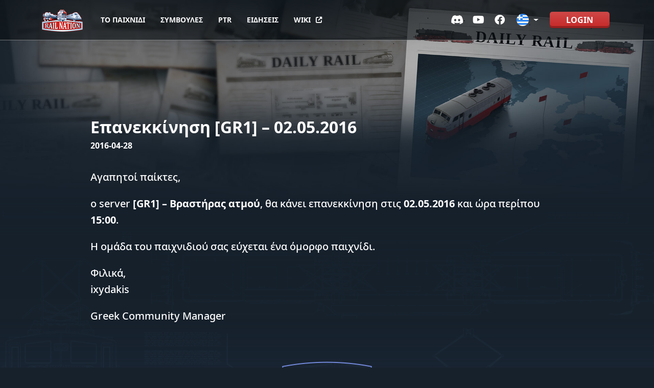

--- FILE ---
content_type: text/html; charset=UTF-8
request_url: https://www.railnation.gr/news/%CE%B5%CF%80%CE%B1%CE%BD%CE%B5%CE%BA%CE%BA%CE%AF%CE%BD%CE%B7%CF%83%CE%B7-gr1-02-05-2016/
body_size: 57409
content:

<!doctype html>
<html lang="el">
<head>
	        <script src="https://cdn.consentmanager.net/delivery/cookieblock.min.js" data-cmp-ab="1"></script>
        <script type="text/javascript" data-cmp-ab="1" src="https://cdn.consentmanager.net/delivery/autoblocking/40dcf06677fd.js" data-cmp-host="d.delivery.consentmanager.net" data-cmp-cdn="cdn.consentmanager.net" data-cmp-codesrc="1"></script>
			<title>Επανεκκίνηση [GR1] &#x2d; 02.05.2016 &#x2d; Free browser&#x2d;based online strategy game &#8211; Rail Nation</title>

	<link href="//www.google-analytics.com" rel="dns-prefetch">
	<link href="/wp-content/themes/railnation2021/img/icons/favicon.ico" rel="shortcut icon">
	<link href="/wp-content/themes/railnation2021/img/icons/touch.png" rel="apple-touch-icon-precomposed">
	<meta charset="UTF-8">
	<meta name="author" content="Travian Games GmbH">
    <meta http-equiv="X-UA-Compatible" content="IE=edge,chrome=1">
    <meta name="viewport" content="width=device-width, initial-scale=1.0">
    <meta name="apple-itunes-app" content="app-id=1155453617">
    <meta name="google-play-app" content="app-id=com.traviangames.railnationworld">
	<link rel="profile" href="https://gmpg.org/xfn/11">
	<link href="/wp-content/themes/railnation2021/css/bootstrap.min.css" rel="stylesheet">
	<script src="/wp-content/themes/railnation2021/js/lib/jquery-3.6.0.min.js"></script>
	<title>Επανεκκίνηση [GR1] &#x2d; 02.05.2016 &#x2d; Free browser&#x2d;based online strategy game &#8211; Rail Nation</title>

<!-- The SEO Framework by Sybre Waaijer -->
<meta name="robots" content="max-snippet:-1,max-image-preview:standard,max-video-preview:-1" />
<meta name="description" content="&Alpha;&gamma;&alpha;&pi;&eta;&tau;&omicron;ί &pi;&alpha;ί&kappa;&tau;&epsilon;&sigmaf;, &omicron; server [GR1] &ndash; &Beta;&rho;&alpha;&sigma;&tau;ή&rho;&alpha;&sigmaf; &alpha;&tau;&mu;&omicron;ύ, &theta;&alpha; &kappa;ά&nu;&epsilon;&iota; &epsilon;&pi;&alpha;&nu;&epsilon;&kappa;&kappa;ί&nu;&eta;&sigma;&eta; &sigma;&tau;&iota;&sigmaf; 02.05.2016 &kappa;&alpha;&iota; ώ&rho;&alpha; &pi;&epsilon;&rho;ί&pi;&omicron;&upsilon; 15:00. &Eta; &omicron;&mu;ά&delta;&alpha; &tau;&omicron;&upsilon; &pi;&alpha;&iota;&chi;&nu;&iota;&delta;&iota;&omicron;ύ &sigma;&alpha;&sigmaf; &epsilon;ύ&chi;&epsilon;&tau;&alpha;&iota; έ&nu;&alpha; ό&mu;&omicron;&rho;&phi;&omicron;&#8230;" />
<meta property="og:locale" content="el_GR" />
<meta property="og:type" content="website" />
<meta property="og:title" content="Επανεκκίνηση [GR1] &#x2d; 02.05.2016" />
<meta property="og:description" content="&Alpha;&gamma;&alpha;&pi;&eta;&tau;&omicron;ί &pi;&alpha;ί&kappa;&tau;&epsilon;&sigmaf;, &omicron; server [GR1] &ndash; &Beta;&rho;&alpha;&sigma;&tau;ή&rho;&alpha;&sigmaf; &alpha;&tau;&mu;&omicron;ύ, &theta;&alpha; &kappa;ά&nu;&epsilon;&iota; &epsilon;&pi;&alpha;&nu;&epsilon;&kappa;&kappa;ί&nu;&eta;&sigma;&eta; &sigma;&tau;&iota;&sigmaf; 02.05.2016 &kappa;&alpha;&iota; ώ&rho;&alpha; &pi;&epsilon;&rho;ί&pi;&omicron;&upsilon; 15:00. &Eta; &omicron;&mu;ά&delta;&alpha; &tau;&omicron;&upsilon; &pi;&alpha;&iota;&chi;&nu;&iota;&delta;&iota;&omicron;ύ &sigma;&alpha;&sigmaf; &epsilon;ύ&chi;&epsilon;&tau;&alpha;&iota; έ&nu;&alpha; ό&mu;&omicron;&rho;&phi;&omicron; &pi;&alpha;&iota;&chi;&nu;ί&delta;&iota;. &Phi;&iota;&lambda;&iota;&kappa;ά&#8230;" />
<meta property="og:url" content="https://www.railnation.gr/news/%ce%b5%cf%80%ce%b1%ce%bd%ce%b5%ce%ba%ce%ba%ce%af%ce%bd%ce%b7%cf%83%ce%b7-gr1-02-05-2016/" />
<meta property="og:site_name" content="Free browser-based online strategy game &#8211; Rail Nation" />
<meta name="twitter:card" content="summary_large_image" />
<meta name="twitter:title" content="Επανεκκίνηση [GR1] &#x2d; 02.05.2016" />
<meta name="twitter:description" content="&Alpha;&gamma;&alpha;&pi;&eta;&tau;&omicron;ί &pi;&alpha;ί&kappa;&tau;&epsilon;&sigmaf;, &omicron; server [GR1] &ndash; &Beta;&rho;&alpha;&sigma;&tau;ή&rho;&alpha;&sigmaf; &alpha;&tau;&mu;&omicron;ύ, &theta;&alpha; &kappa;ά&nu;&epsilon;&iota; &epsilon;&pi;&alpha;&nu;&epsilon;&kappa;&kappa;ί&nu;&eta;&sigma;&eta; &sigma;&tau;&iota;&sigmaf; 02.05.2016 &kappa;&alpha;&iota; ώ&rho;&alpha; &pi;&epsilon;&rho;ί&pi;&omicron;&upsilon; 15:00. &Eta; &omicron;&mu;ά&delta;&alpha; &tau;&omicron;&upsilon; &pi;&alpha;&iota;&chi;&nu;&iota;&delta;&iota;&omicron;ύ &sigma;&alpha;&sigmaf; &epsilon;ύ&chi;&epsilon;&tau;&alpha;&iota; έ&nu;&alpha; ό&mu;&omicron;&rho;&phi;&omicron; &pi;&alpha;&iota;&chi;&nu;ί&delta;&iota;. &Phi;&iota;&lambda;&iota;&kappa;ά&#8230;" />
<link rel="canonical" href="https://www.railnation.gr/news/%ce%b5%cf%80%ce%b1%ce%bd%ce%b5%ce%ba%ce%ba%ce%af%ce%bd%ce%b7%cf%83%ce%b7-gr1-02-05-2016/" />
<script type="application/ld+json">{"@context":"https://schema.org","@type":"BreadcrumbList","itemListElement":[{"@type":"ListItem","position":1,"item":{"@id":"https://www.railnation.gr/","name":"Free browser-based online strategy game &#8211; Rail Nation"}},{"@type":"ListItem","position":2,"item":{"@id":"https://www.railnation.gr/category/news/","name":"\u039d\u03ad\u03b1"}},{"@type":"ListItem","position":3,"item":{"@id":"https://www.railnation.gr/news/%ce%b5%cf%80%ce%b1%ce%bd%ce%b5%ce%ba%ce%ba%ce%af%ce%bd%ce%b7%cf%83%ce%b7-gr1-02-05-2016/","name":"\u0395\u03c0\u03b1\u03bd\u03b5\u03ba\u03ba\u03af\u03bd\u03b7\u03c3\u03b7 [GR1] &#8211; 02.05.2016"}}]}</script>
<!-- / The SEO Framework by Sybre Waaijer | 7.14ms meta | 7.39ms boot -->

<link rel='dns-prefetch' href='//www.rail-nation.com' />
<link rel="alternate" type="application/rss+xml" title="Ροή RSS &raquo; Free browser-based online strategy game - Rail Nation" href="https://www.railnation.gr/feed/" />
<link rel="alternate" type="application/rss+xml" title="Ροή Σχολίων &raquo; Free browser-based online strategy game - Rail Nation" href="https://www.railnation.gr/comments/feed/" />
<link rel="alternate" type="application/rss+xml" title="Ροή Σχολίων Free browser-based online strategy game - Rail Nation &raquo; Επανεκκίνηση [GR1] &#8211; 02.05.2016" href="https://www.railnation.gr/news/%ce%b5%cf%80%ce%b1%ce%bd%ce%b5%ce%ba%ce%ba%ce%af%ce%bd%ce%b7%cf%83%ce%b7-gr1-02-05-2016/feed/" />
		<!-- This site uses the Google Analytics by MonsterInsights plugin v8.20.1 - Using Analytics tracking - https://www.monsterinsights.com/ -->
							<script src="//www.googletagmanager.com/gtag/js?id=G-6WBY7G1WV8"  data-cfasync="false" data-wpfc-render="false" async></script>
			<script data-cfasync="false" data-wpfc-render="false">
				var mi_version = '8.20.1';
				var mi_track_user = true;
				var mi_no_track_reason = '';
				
								var disableStrs = [
										'ga-disable-G-6WBY7G1WV8',
									];

				/* Function to detect opted out users */
				function __gtagTrackerIsOptedOut() {
					for (var index = 0; index < disableStrs.length; index++) {
						if (document.cookie.indexOf(disableStrs[index] + '=true') > -1) {
							return true;
						}
					}

					return false;
				}

				/* Disable tracking if the opt-out cookie exists. */
				if (__gtagTrackerIsOptedOut()) {
					for (var index = 0; index < disableStrs.length; index++) {
						window[disableStrs[index]] = true;
					}
				}

				/* Opt-out function */
				function __gtagTrackerOptout() {
					for (var index = 0; index < disableStrs.length; index++) {
						document.cookie = disableStrs[index] + '=true; expires=Thu, 31 Dec 2099 23:59:59 UTC; path=/';
						window[disableStrs[index]] = true;
					}
				}

				if ('undefined' === typeof gaOptout) {
					function gaOptout() {
						__gtagTrackerOptout();
					}
				}
								window.dataLayer = window.dataLayer || [];

				window.MonsterInsightsDualTracker = {
					helpers: {},
					trackers: {},
				};
				if (mi_track_user) {
					function __gtagDataLayer() {
						dataLayer.push(arguments);
					}

					function __gtagTracker(type, name, parameters) {
						if (!parameters) {
							parameters = {};
						}

						if (parameters.send_to) {
							__gtagDataLayer.apply(null, arguments);
							return;
						}

						if (type === 'event') {
														parameters.send_to = monsterinsights_frontend.v4_id;
							var hookName = name;
							if (typeof parameters['event_category'] !== 'undefined') {
								hookName = parameters['event_category'] + ':' + name;
							}

							if (typeof MonsterInsightsDualTracker.trackers[hookName] !== 'undefined') {
								MonsterInsightsDualTracker.trackers[hookName](parameters);
							} else {
								__gtagDataLayer('event', name, parameters);
							}
							
						} else {
							__gtagDataLayer.apply(null, arguments);
						}
					}

					__gtagTracker('js', new Date());
					__gtagTracker('set', {
						'developer_id.dZGIzZG': true,
											});
										__gtagTracker('config', 'G-6WBY7G1WV8', {"forceSSL":"true","link_attribution":"true"} );
															window.gtag = __gtagTracker;										(function () {
						/* https://developers.google.com/analytics/devguides/collection/analyticsjs/ */
						/* ga and __gaTracker compatibility shim. */
						var noopfn = function () {
							return null;
						};
						var newtracker = function () {
							return new Tracker();
						};
						var Tracker = function () {
							return null;
						};
						var p = Tracker.prototype;
						p.get = noopfn;
						p.set = noopfn;
						p.send = function () {
							var args = Array.prototype.slice.call(arguments);
							args.unshift('send');
							__gaTracker.apply(null, args);
						};
						var __gaTracker = function () {
							var len = arguments.length;
							if (len === 0) {
								return;
							}
							var f = arguments[len - 1];
							if (typeof f !== 'object' || f === null || typeof f.hitCallback !== 'function') {
								if ('send' === arguments[0]) {
									var hitConverted, hitObject = false, action;
									if ('event' === arguments[1]) {
										if ('undefined' !== typeof arguments[3]) {
											hitObject = {
												'eventAction': arguments[3],
												'eventCategory': arguments[2],
												'eventLabel': arguments[4],
												'value': arguments[5] ? arguments[5] : 1,
											}
										}
									}
									if ('pageview' === arguments[1]) {
										if ('undefined' !== typeof arguments[2]) {
											hitObject = {
												'eventAction': 'page_view',
												'page_path': arguments[2],
											}
										}
									}
									if (typeof arguments[2] === 'object') {
										hitObject = arguments[2];
									}
									if (typeof arguments[5] === 'object') {
										Object.assign(hitObject, arguments[5]);
									}
									if ('undefined' !== typeof arguments[1].hitType) {
										hitObject = arguments[1];
										if ('pageview' === hitObject.hitType) {
											hitObject.eventAction = 'page_view';
										}
									}
									if (hitObject) {
										action = 'timing' === arguments[1].hitType ? 'timing_complete' : hitObject.eventAction;
										hitConverted = mapArgs(hitObject);
										__gtagTracker('event', action, hitConverted);
									}
								}
								return;
							}

							function mapArgs(args) {
								var arg, hit = {};
								var gaMap = {
									'eventCategory': 'event_category',
									'eventAction': 'event_action',
									'eventLabel': 'event_label',
									'eventValue': 'event_value',
									'nonInteraction': 'non_interaction',
									'timingCategory': 'event_category',
									'timingVar': 'name',
									'timingValue': 'value',
									'timingLabel': 'event_label',
									'page': 'page_path',
									'location': 'page_location',
									'title': 'page_title',
								};
								for (arg in args) {
																		if (!(!args.hasOwnProperty(arg) || !gaMap.hasOwnProperty(arg))) {
										hit[gaMap[arg]] = args[arg];
									} else {
										hit[arg] = args[arg];
									}
								}
								return hit;
							}

							try {
								f.hitCallback();
							} catch (ex) {
							}
						};
						__gaTracker.create = newtracker;
						__gaTracker.getByName = newtracker;
						__gaTracker.getAll = function () {
							return [];
						};
						__gaTracker.remove = noopfn;
						__gaTracker.loaded = true;
						window['__gaTracker'] = __gaTracker;
					})();
									} else {
										console.log("");
					(function () {
						function __gtagTracker() {
							return null;
						}

						window['__gtagTracker'] = __gtagTracker;
						window['gtag'] = __gtagTracker;
					})();
									}
			</script>
				<!-- / Google Analytics by MonsterInsights -->
		<script>
window._wpemojiSettings = {"baseUrl":"https:\/\/s.w.org\/images\/core\/emoji\/14.0.0\/72x72\/","ext":".png","svgUrl":"https:\/\/s.w.org\/images\/core\/emoji\/14.0.0\/svg\/","svgExt":".svg","source":{"concatemoji":"https:\/\/www.rail-nation.com\/wp-includes\/js\/wp-emoji-release.min.js?ver=6.3.1"}};
/*! This file is auto-generated */
!function(i,n){var o,s,e;function c(e){try{var t={supportTests:e,timestamp:(new Date).valueOf()};sessionStorage.setItem(o,JSON.stringify(t))}catch(e){}}function p(e,t,n){e.clearRect(0,0,e.canvas.width,e.canvas.height),e.fillText(t,0,0);var t=new Uint32Array(e.getImageData(0,0,e.canvas.width,e.canvas.height).data),r=(e.clearRect(0,0,e.canvas.width,e.canvas.height),e.fillText(n,0,0),new Uint32Array(e.getImageData(0,0,e.canvas.width,e.canvas.height).data));return t.every(function(e,t){return e===r[t]})}function u(e,t,n){switch(t){case"flag":return n(e,"\ud83c\udff3\ufe0f\u200d\u26a7\ufe0f","\ud83c\udff3\ufe0f\u200b\u26a7\ufe0f")?!1:!n(e,"\ud83c\uddfa\ud83c\uddf3","\ud83c\uddfa\u200b\ud83c\uddf3")&&!n(e,"\ud83c\udff4\udb40\udc67\udb40\udc62\udb40\udc65\udb40\udc6e\udb40\udc67\udb40\udc7f","\ud83c\udff4\u200b\udb40\udc67\u200b\udb40\udc62\u200b\udb40\udc65\u200b\udb40\udc6e\u200b\udb40\udc67\u200b\udb40\udc7f");case"emoji":return!n(e,"\ud83e\udef1\ud83c\udffb\u200d\ud83e\udef2\ud83c\udfff","\ud83e\udef1\ud83c\udffb\u200b\ud83e\udef2\ud83c\udfff")}return!1}function f(e,t,n){var r="undefined"!=typeof WorkerGlobalScope&&self instanceof WorkerGlobalScope?new OffscreenCanvas(300,150):i.createElement("canvas"),a=r.getContext("2d",{willReadFrequently:!0}),o=(a.textBaseline="top",a.font="600 32px Arial",{});return e.forEach(function(e){o[e]=t(a,e,n)}),o}function t(e){var t=i.createElement("script");t.src=e,t.defer=!0,i.head.appendChild(t)}"undefined"!=typeof Promise&&(o="wpEmojiSettingsSupports",s=["flag","emoji"],n.supports={everything:!0,everythingExceptFlag:!0},e=new Promise(function(e){i.addEventListener("DOMContentLoaded",e,{once:!0})}),new Promise(function(t){var n=function(){try{var e=JSON.parse(sessionStorage.getItem(o));if("object"==typeof e&&"number"==typeof e.timestamp&&(new Date).valueOf()<e.timestamp+604800&&"object"==typeof e.supportTests)return e.supportTests}catch(e){}return null}();if(!n){if("undefined"!=typeof Worker&&"undefined"!=typeof OffscreenCanvas&&"undefined"!=typeof URL&&URL.createObjectURL&&"undefined"!=typeof Blob)try{var e="postMessage("+f.toString()+"("+[JSON.stringify(s),u.toString(),p.toString()].join(",")+"));",r=new Blob([e],{type:"text/javascript"}),a=new Worker(URL.createObjectURL(r),{name:"wpTestEmojiSupports"});return void(a.onmessage=function(e){c(n=e.data),a.terminate(),t(n)})}catch(e){}c(n=f(s,u,p))}t(n)}).then(function(e){for(var t in e)n.supports[t]=e[t],n.supports.everything=n.supports.everything&&n.supports[t],"flag"!==t&&(n.supports.everythingExceptFlag=n.supports.everythingExceptFlag&&n.supports[t]);n.supports.everythingExceptFlag=n.supports.everythingExceptFlag&&!n.supports.flag,n.DOMReady=!1,n.readyCallback=function(){n.DOMReady=!0}}).then(function(){return e}).then(function(){var e;n.supports.everything||(n.readyCallback(),(e=n.source||{}).concatemoji?t(e.concatemoji):e.wpemoji&&e.twemoji&&(t(e.twemoji),t(e.wpemoji)))}))}((window,document),window._wpemojiSettings);
</script>
<style>
img.wp-smiley,
img.emoji {
	display: inline !important;
	border: none !important;
	box-shadow: none !important;
	height: 1em !important;
	width: 1em !important;
	margin: 0 0.07em !important;
	vertical-align: -0.1em !important;
	background: none !important;
	padding: 0 !important;
}
</style>
	<link rel='stylesheet' id='wp-block-library-css' href='https://www.rail-nation.com/wp-includes/css/dist/block-library/style.min.css?ver=6.3.1' media='all' />
<style id='wp-block-library-inline-css'>
.has-text-align-justify{text-align:justify;}
</style>
<link rel='stylesheet' id='jetpack-videopress-video-block-view-css' href='https://www.rail-nation.com/wp-content/plugins/jetpack/jetpack_vendor/automattic/jetpack-videopress/build/block-editor/blocks/video/view.css?minify=false&#038;ver=34ae973733627b74a14e' media='all' />
<link rel='stylesheet' id='mediaelement-css' href='https://www.rail-nation.com/wp-includes/js/mediaelement/mediaelementplayer-legacy.min.css?ver=4.2.17' media='all' />
<link rel='stylesheet' id='wp-mediaelement-css' href='https://www.rail-nation.com/wp-includes/js/mediaelement/wp-mediaelement.min.css?ver=6.3.1' media='all' />
<style id='classic-theme-styles-inline-css'>
/*! This file is auto-generated */
.wp-block-button__link{color:#fff;background-color:#32373c;border-radius:9999px;box-shadow:none;text-decoration:none;padding:calc(.667em + 2px) calc(1.333em + 2px);font-size:1.125em}.wp-block-file__button{background:#32373c;color:#fff;text-decoration:none}
</style>
<style id='global-styles-inline-css'>
body{--wp--preset--color--black: #000000;--wp--preset--color--cyan-bluish-gray: #abb8c3;--wp--preset--color--white: #ffffff;--wp--preset--color--pale-pink: #f78da7;--wp--preset--color--vivid-red: #cf2e2e;--wp--preset--color--luminous-vivid-orange: #ff6900;--wp--preset--color--luminous-vivid-amber: #fcb900;--wp--preset--color--light-green-cyan: #7bdcb5;--wp--preset--color--vivid-green-cyan: #00d084;--wp--preset--color--pale-cyan-blue: #8ed1fc;--wp--preset--color--vivid-cyan-blue: #0693e3;--wp--preset--color--vivid-purple: #9b51e0;--wp--preset--gradient--vivid-cyan-blue-to-vivid-purple: linear-gradient(135deg,rgba(6,147,227,1) 0%,rgb(155,81,224) 100%);--wp--preset--gradient--light-green-cyan-to-vivid-green-cyan: linear-gradient(135deg,rgb(122,220,180) 0%,rgb(0,208,130) 100%);--wp--preset--gradient--luminous-vivid-amber-to-luminous-vivid-orange: linear-gradient(135deg,rgba(252,185,0,1) 0%,rgba(255,105,0,1) 100%);--wp--preset--gradient--luminous-vivid-orange-to-vivid-red: linear-gradient(135deg,rgba(255,105,0,1) 0%,rgb(207,46,46) 100%);--wp--preset--gradient--very-light-gray-to-cyan-bluish-gray: linear-gradient(135deg,rgb(238,238,238) 0%,rgb(169,184,195) 100%);--wp--preset--gradient--cool-to-warm-spectrum: linear-gradient(135deg,rgb(74,234,220) 0%,rgb(151,120,209) 20%,rgb(207,42,186) 40%,rgb(238,44,130) 60%,rgb(251,105,98) 80%,rgb(254,248,76) 100%);--wp--preset--gradient--blush-light-purple: linear-gradient(135deg,rgb(255,206,236) 0%,rgb(152,150,240) 100%);--wp--preset--gradient--blush-bordeaux: linear-gradient(135deg,rgb(254,205,165) 0%,rgb(254,45,45) 50%,rgb(107,0,62) 100%);--wp--preset--gradient--luminous-dusk: linear-gradient(135deg,rgb(255,203,112) 0%,rgb(199,81,192) 50%,rgb(65,88,208) 100%);--wp--preset--gradient--pale-ocean: linear-gradient(135deg,rgb(255,245,203) 0%,rgb(182,227,212) 50%,rgb(51,167,181) 100%);--wp--preset--gradient--electric-grass: linear-gradient(135deg,rgb(202,248,128) 0%,rgb(113,206,126) 100%);--wp--preset--gradient--midnight: linear-gradient(135deg,rgb(2,3,129) 0%,rgb(40,116,252) 100%);--wp--preset--font-size--small: 13px;--wp--preset--font-size--medium: 20px;--wp--preset--font-size--large: 36px;--wp--preset--font-size--x-large: 42px;--wp--preset--spacing--20: 0.44rem;--wp--preset--spacing--30: 0.67rem;--wp--preset--spacing--40: 1rem;--wp--preset--spacing--50: 1.5rem;--wp--preset--spacing--60: 2.25rem;--wp--preset--spacing--70: 3.38rem;--wp--preset--spacing--80: 5.06rem;--wp--preset--shadow--natural: 6px 6px 9px rgba(0, 0, 0, 0.2);--wp--preset--shadow--deep: 12px 12px 50px rgba(0, 0, 0, 0.4);--wp--preset--shadow--sharp: 6px 6px 0px rgba(0, 0, 0, 0.2);--wp--preset--shadow--outlined: 6px 6px 0px -3px rgba(255, 255, 255, 1), 6px 6px rgba(0, 0, 0, 1);--wp--preset--shadow--crisp: 6px 6px 0px rgba(0, 0, 0, 1);}:where(.is-layout-flex){gap: 0.5em;}:where(.is-layout-grid){gap: 0.5em;}body .is-layout-flow > .alignleft{float: left;margin-inline-start: 0;margin-inline-end: 2em;}body .is-layout-flow > .alignright{float: right;margin-inline-start: 2em;margin-inline-end: 0;}body .is-layout-flow > .aligncenter{margin-left: auto !important;margin-right: auto !important;}body .is-layout-constrained > .alignleft{float: left;margin-inline-start: 0;margin-inline-end: 2em;}body .is-layout-constrained > .alignright{float: right;margin-inline-start: 2em;margin-inline-end: 0;}body .is-layout-constrained > .aligncenter{margin-left: auto !important;margin-right: auto !important;}body .is-layout-constrained > :where(:not(.alignleft):not(.alignright):not(.alignfull)){max-width: var(--wp--style--global--content-size);margin-left: auto !important;margin-right: auto !important;}body .is-layout-constrained > .alignwide{max-width: var(--wp--style--global--wide-size);}body .is-layout-flex{display: flex;}body .is-layout-flex{flex-wrap: wrap;align-items: center;}body .is-layout-flex > *{margin: 0;}body .is-layout-grid{display: grid;}body .is-layout-grid > *{margin: 0;}:where(.wp-block-columns.is-layout-flex){gap: 2em;}:where(.wp-block-columns.is-layout-grid){gap: 2em;}:where(.wp-block-post-template.is-layout-flex){gap: 1.25em;}:where(.wp-block-post-template.is-layout-grid){gap: 1.25em;}.has-black-color{color: var(--wp--preset--color--black) !important;}.has-cyan-bluish-gray-color{color: var(--wp--preset--color--cyan-bluish-gray) !important;}.has-white-color{color: var(--wp--preset--color--white) !important;}.has-pale-pink-color{color: var(--wp--preset--color--pale-pink) !important;}.has-vivid-red-color{color: var(--wp--preset--color--vivid-red) !important;}.has-luminous-vivid-orange-color{color: var(--wp--preset--color--luminous-vivid-orange) !important;}.has-luminous-vivid-amber-color{color: var(--wp--preset--color--luminous-vivid-amber) !important;}.has-light-green-cyan-color{color: var(--wp--preset--color--light-green-cyan) !important;}.has-vivid-green-cyan-color{color: var(--wp--preset--color--vivid-green-cyan) !important;}.has-pale-cyan-blue-color{color: var(--wp--preset--color--pale-cyan-blue) !important;}.has-vivid-cyan-blue-color{color: var(--wp--preset--color--vivid-cyan-blue) !important;}.has-vivid-purple-color{color: var(--wp--preset--color--vivid-purple) !important;}.has-black-background-color{background-color: var(--wp--preset--color--black) !important;}.has-cyan-bluish-gray-background-color{background-color: var(--wp--preset--color--cyan-bluish-gray) !important;}.has-white-background-color{background-color: var(--wp--preset--color--white) !important;}.has-pale-pink-background-color{background-color: var(--wp--preset--color--pale-pink) !important;}.has-vivid-red-background-color{background-color: var(--wp--preset--color--vivid-red) !important;}.has-luminous-vivid-orange-background-color{background-color: var(--wp--preset--color--luminous-vivid-orange) !important;}.has-luminous-vivid-amber-background-color{background-color: var(--wp--preset--color--luminous-vivid-amber) !important;}.has-light-green-cyan-background-color{background-color: var(--wp--preset--color--light-green-cyan) !important;}.has-vivid-green-cyan-background-color{background-color: var(--wp--preset--color--vivid-green-cyan) !important;}.has-pale-cyan-blue-background-color{background-color: var(--wp--preset--color--pale-cyan-blue) !important;}.has-vivid-cyan-blue-background-color{background-color: var(--wp--preset--color--vivid-cyan-blue) !important;}.has-vivid-purple-background-color{background-color: var(--wp--preset--color--vivid-purple) !important;}.has-black-border-color{border-color: var(--wp--preset--color--black) !important;}.has-cyan-bluish-gray-border-color{border-color: var(--wp--preset--color--cyan-bluish-gray) !important;}.has-white-border-color{border-color: var(--wp--preset--color--white) !important;}.has-pale-pink-border-color{border-color: var(--wp--preset--color--pale-pink) !important;}.has-vivid-red-border-color{border-color: var(--wp--preset--color--vivid-red) !important;}.has-luminous-vivid-orange-border-color{border-color: var(--wp--preset--color--luminous-vivid-orange) !important;}.has-luminous-vivid-amber-border-color{border-color: var(--wp--preset--color--luminous-vivid-amber) !important;}.has-light-green-cyan-border-color{border-color: var(--wp--preset--color--light-green-cyan) !important;}.has-vivid-green-cyan-border-color{border-color: var(--wp--preset--color--vivid-green-cyan) !important;}.has-pale-cyan-blue-border-color{border-color: var(--wp--preset--color--pale-cyan-blue) !important;}.has-vivid-cyan-blue-border-color{border-color: var(--wp--preset--color--vivid-cyan-blue) !important;}.has-vivid-purple-border-color{border-color: var(--wp--preset--color--vivid-purple) !important;}.has-vivid-cyan-blue-to-vivid-purple-gradient-background{background: var(--wp--preset--gradient--vivid-cyan-blue-to-vivid-purple) !important;}.has-light-green-cyan-to-vivid-green-cyan-gradient-background{background: var(--wp--preset--gradient--light-green-cyan-to-vivid-green-cyan) !important;}.has-luminous-vivid-amber-to-luminous-vivid-orange-gradient-background{background: var(--wp--preset--gradient--luminous-vivid-amber-to-luminous-vivid-orange) !important;}.has-luminous-vivid-orange-to-vivid-red-gradient-background{background: var(--wp--preset--gradient--luminous-vivid-orange-to-vivid-red) !important;}.has-very-light-gray-to-cyan-bluish-gray-gradient-background{background: var(--wp--preset--gradient--very-light-gray-to-cyan-bluish-gray) !important;}.has-cool-to-warm-spectrum-gradient-background{background: var(--wp--preset--gradient--cool-to-warm-spectrum) !important;}.has-blush-light-purple-gradient-background{background: var(--wp--preset--gradient--blush-light-purple) !important;}.has-blush-bordeaux-gradient-background{background: var(--wp--preset--gradient--blush-bordeaux) !important;}.has-luminous-dusk-gradient-background{background: var(--wp--preset--gradient--luminous-dusk) !important;}.has-pale-ocean-gradient-background{background: var(--wp--preset--gradient--pale-ocean) !important;}.has-electric-grass-gradient-background{background: var(--wp--preset--gradient--electric-grass) !important;}.has-midnight-gradient-background{background: var(--wp--preset--gradient--midnight) !important;}.has-small-font-size{font-size: var(--wp--preset--font-size--small) !important;}.has-medium-font-size{font-size: var(--wp--preset--font-size--medium) !important;}.has-large-font-size{font-size: var(--wp--preset--font-size--large) !important;}.has-x-large-font-size{font-size: var(--wp--preset--font-size--x-large) !important;}
.wp-block-navigation a:where(:not(.wp-element-button)){color: inherit;}
:where(.wp-block-post-template.is-layout-flex){gap: 1.25em;}:where(.wp-block-post-template.is-layout-grid){gap: 1.25em;}
:where(.wp-block-columns.is-layout-flex){gap: 2em;}:where(.wp-block-columns.is-layout-grid){gap: 2em;}
.wp-block-pullquote{font-size: 1.5em;line-height: 1.6;}
</style>
<link rel='stylesheet' id='railnation2021-style-css' href='https://www.rail-nation.com/wp-content/themes/railnation2021/style.css?ver=1.0.0' media='all' />
<link rel='stylesheet' id='jetpack_css-css' href='https://www.rail-nation.com/wp-content/plugins/jetpack/css/jetpack.css?ver=12.4' media='all' />
<script src='https://www.rail-nation.com/wp-content/plugins/google-analytics-for-wordpress/assets/js/frontend-gtag.min.js?ver=8.20.1' id='monsterinsights-frontend-script-js'></script>
<script data-cfasync="false" data-wpfc-render="false" id='monsterinsights-frontend-script-js-extra'>var monsterinsights_frontend = {"js_events_tracking":"true","download_extensions":"doc,pdf,ppt,zip,xls,docx,pptx,xlsx","inbound_paths":"[{\"path\":\"\\\/go\\\/\",\"label\":\"affiliate\"},{\"path\":\"\\\/recommend\\\/\",\"label\":\"affiliate\"}]","home_url":"https:\/\/www.railnation.gr","hash_tracking":"false","v4_id":"G-6WBY7G1WV8"};</script>
<link rel="https://api.w.org/" href="https://www.railnation.gr/wp-json/" /><link rel="alternate" type="application/json" href="https://www.railnation.gr/wp-json/wp/v2/posts/1632" /><link rel="EditURI" type="application/rsd+xml" title="RSD" href="https://www.rail-nation.com/xmlrpc.php?rsd" />
<link rel="alternate" type="application/json+oembed" href="https://www.railnation.gr/wp-json/oembed/1.0/embed?url=https%3A%2F%2Fwww.railnation.gr%2Fnews%2F%25ce%25b5%25cf%2580%25ce%25b1%25ce%25bd%25ce%25b5%25ce%25ba%25ce%25ba%25ce%25af%25ce%25bd%25ce%25b7%25cf%2583%25ce%25b7-gr1-02-05-2016%2F" />
<link rel="alternate" type="text/xml+oembed" href="https://www.railnation.gr/wp-json/oembed/1.0/embed?url=https%3A%2F%2Fwww.railnation.gr%2Fnews%2F%25ce%25b5%25cf%2580%25ce%25b1%25ce%25bd%25ce%25b5%25ce%25ba%25ce%25ba%25ce%25af%25ce%25bd%25ce%25b7%25cf%2583%25ce%25b7-gr1-02-05-2016%2F&#038;format=xml" />
<meta name="generator" content="qTranslate-XT 3.10.0" />
<link hreflang="x-default" href="" rel="alternate" />
<link hreflang="en" href="" rel="alternate" />
<link hreflang="de" href="" rel="alternate" />
<link hreflang="cs" href="" rel="alternate" />
<link hreflang="da" href="" rel="alternate" />
<link hreflang="us" href="" rel="alternate" />
<link hreflang="es" href="" rel="alternate" />
<link hreflang="fr" href="" rel="alternate" />
<link hreflang="el" href="" rel="alternate" />
<link hreflang="it" href="" rel="alternate" />
<link hreflang="nl" href="" rel="alternate" />
<link hreflang="no" href="" rel="alternate" />
<link hreflang="pl" href="" rel="alternate" />
<link hreflang="pt" href="" rel="alternate" />
<link hreflang="ro" href="" rel="alternate" />
<link hreflang="ru" href="" rel="alternate" />
<link hreflang="sv" href="" rel="alternate" />
<link hreflang="fi" href="" rel="alternate" />
<link hreflang="tr" href="" rel="alternate" />
<link hreflang="ua" href="" rel="alternate" />
	
	<link rel="stylesheet" href="/wp-content/themes/railnation2021/css/rnstyle.min.css">
	<link rel="stylesheet" href="/wp-content/themes/railnation2021/css/font-awesome-all.min.css">
	<link rel="stylesheet" href="/wp-content/plugins/railnation/minify.php?css">
    <script type="text/javascript" src="/wp-content/plugins/railnation/minify.php?before&js"></script>
	<script src="/wp-content/themes/railnation2021/js/countUp.umd.js"></script>
	<script>
		document.addEventListener("DOMContentLoaded", function(){
			document.querySelectorAll('.langDropdown___').forEach(function(everyitem){
				everyitem.addEventListener('mouseover', function(e)
				{
					let el_link = this.querySelector('button[data-bs-toggle]');

					if(el_link != null)
					{
						let nextEl = el_link.nextElementSibling;
						el_link.classList.add('show');
						nextEl.classList.add('show');
					}
				});
				everyitem.addEventListener('mouseleave', function(e)
				{
					let el_link = this.querySelector('button[data-bs-toggle]');

					if(el_link != null)
					{
						let nextEl = el_link.nextElementSibling;
						el_link.classList.remove('show');
						nextEl.classList.remove('show');
					}
				})
			});
		}); 
		// DOMContentLoaded  end
	</script>

	<script>

        (function(i,s,o,g,r,a,m){i['GoogleAnalyticsObject']=r;i[r]=i[r]||function(){
            (i[r].q=i[r].q||[]).push(arguments)},i[r].l=1*new Date();a=s.createElement(o),
            m=s.getElementsByTagName(o)[0];a.async=1;a.src=g;m.parentNode.insertBefore(a,m)
        })(window,document,'script','https://www.google-analytics.com/analytics.js','ga');
                ga('create', 'UA-108399686-34', 'auto');
                var removeUtm =	function(){
            if (!window.history.replaceState) { return; }
            var cleanSearch = window.location.search.replace(/utm_[^&]+&?/g, '').replace(/&$/, '').replace(/^\?$/, '');
            window.history.replaceState({}, '', window.location.pathname + cleanSearch + window.location.hash);
        };
        ga('set', 'anonymizeIp', true);
        var cleanedLocation = location.href.replace(/msid=[^&]&?/g, '').replace(/replytocom=[^&]&?/g, '');
        ga('set', 'location', cleanedLocation);
        ga('send', 'pageview', { 'hitCallback':removeUtm, location: cleanedLocation});

        (function() {
            var ga = document.createElement('script'); ga.type = 'text/javascript'; ga.async = true;
            ga.src = ('https:' == document.location.protocol ? 'https://ssl' : 'https://www') + '.google-analytics.com/ga.js';
            var s = document.getElementsByTagName('script')[0]; s.parentNode.insertBefore(ga, s);
        })();

    </script>
    <!-- header bidding -->
    <script> !(function () { window.googletag = window.googletag || {}; window.vmpbjs = window.vmpbjs || {}; window.vpb = window.vpb || {}; vpb.cmd = vpb.cmd || []; vpb.st=Date.now();  vpb.fastLoad = true; googletag.cmd = googletag.cmd || []; vmpbjs.cmd = vmpbjs.cmd || []; var cmds = []; try{ cmds = googletag.cmd.slice(0); googletag.cmd.length = 0; }catch(e){} var ready = false; function exec(cb) { return cb.call(googletag); } var overriden = false; googletag.cmd.push(function () { overriden = true; googletag.cmd.unshift = function (cb) { if (ready) { return exec(cb); } cmds.unshift(cb); if (cb._startgpt) { ready = true; for (var k = 0; k < cmds.length; k++) { exec(cmds[k]); } } }; googletag.cmd.push = function (cb) { if (ready) { return exec(cb); } cmds.push(cb); }; }); if(!overriden){ googletag.cmd.push = function (cb) { cmds.push(cb); }; googletag.cmd.unshift = function (cb) { cmds.unshift(cb); if (cb._startgpt) { ready = true; if (googletag.apiReady) { cmds.forEach(function (cb) { googletag.cmd.push(cb); }); } else { googletag.cmd = cmds; } } }; } var dayMs = 36e5, cb = parseInt(Date.now() / dayMs), vpbSrc = '//player.adtcdn.com/prebidlink/' + cb + '/wrapper_hb_740415_17333.js', pbSrc = vpbSrc.replace('wrapper_hb', 'hb'), gptSrc = '//securepubads.g.doubleclick.net/tag/js/gpt.js', c = document.head || document.body || document.documentElement; function loadScript(src, cb) { var s = document.createElement('script'); s.src = src; s.defer=false; c.appendChild(s); s.onload = cb; s.onerror = function(){ var fn = function(){}; fn._startgpt = true; googletag.cmd.unshift(fn); }; return s; } loadScript(pbSrc); loadScript(gptSrc); loadScript(vpbSrc); })() </script>
    
    <script async='async' src='https://www.googletagservices.com/tag/js/gpt.js'></script>
    <script>
        window.googletag = window.googletag || {cmd: []};
        googletag.cmd.push(function() {
            googletag.defineSlot('/4668275/railnation_square', [[300, 250], [320, 100], [250, 250], [728, 90]], 'div-gpt-ad-1634554525522-0').addService(googletag.pubads());
            googletag.pubads().enableSingleRequest();
            googletag.enableServices();
        });
    </script>

	<!-- Start Quantcast Tag -->
	<script type="text/javascript">
    window._qevents = window._qevents || [];
    (function() {
        var elem = document.createElement('script');
        elem.src = (document.location.protocol == "https:" ? "https://secure" : "http://edge") + ".quantserve.com/quant.js";
        elem.async = true;
        elem.type = "text/javascript";
        var scpt = document.getElementsByTagName('script')[0];
        scpt.parentNode.insertBefore(elem, scpt);
    })();

    window._qevents.push({
        "qacct": "p-6NxUhQABurhfG",
        "labels": "_fp.event.PageView"
    });
    </script>
    <!-- End Quantcast tag -->
</head>

<body class="post-template-default single single-post postid-1632 single-format-standard el">
<div id="bg-sticky"></div>
<div id="bgbg"><div class="container"></div></div>
<div id="header-image"></div>
<div id="page" class="site">
	<header id="masthead" class="site-header " >
		<nav class="navbar navbar-dark navbar-expand-lg" id="site-navigation">
			<div class="container container-desktop-nav">
				<button class="navbar-toggler collapsed" type="button" data-bs-toggle="collapse" data-bs-target="#mainNavigation" aria-controls="mainNavigation" aria-expanded="false" aria-label="Toggle navigation">
					<span class="navbar-toggler-icon"></span>
				</button>
				<a href="https://www.railnation.gr" class="home_link">
					<img src="/images/logo_railnation_small.png" width="80" height="43" alt="Rail Nation"/>
				</a>
				<div id="mainNavigation" class="collapse navbar-collapse">

					<div class="menu-main-navigation-container"><ul id="primary-menu" class="navbar-nav me-auto mb-2 mb-lg-0"><li id="menu-item-6982" class="menu-item menu-item-type-post_type menu-item-object-page menu-item-6982"><a href="https://www.railnation.gr/game-info/">Το παιχνίδι</a></li>
<li id="menu-item-6983" class="menu-item menu-item-type-post_type menu-item-object-page menu-item-6983"><a href="https://www.railnation.gr/tips-tricks/">Συμβουλές</a></li>
<li id="menu-item-6985" class="menu-item menu-item-type-post_type menu-item-object-page menu-item-6985"><a href="https://www.railnation.gr/ptr/">PTR</a></li>
<li id="menu-item-8618" class="menu-item menu-item-type-custom menu-item-object-custom menu-item-8618"><a href="https://blog.rail-nation.com/">Ειδήσεις</a></li>
</ul></div>					<ul class="navbar-nav me-auto mb-2 mb-lg-0 navbar-external">
						<li class="menu-item menu-item-type-custom"><a href="https://railnation.fandom.com/wiki/Rail_Nation_Wiki" target="_blank">Wiki</a></li>
					</ul>
				</div>
				
				<div id="metaNavigation" class="align-items-center">
					<div id="metaSocial"  >
						<a href="https://discord.gg/railnation" target="_blank" class="btn-icon btn-link-discord" title="Discord"><i class="fab fa-discord fa-fw"></i></a>
						<a href="https://www.youtube.com/user/RailNationOfficial" target="_blank" class="btn-icon btn-link-youtube" title="YouTube"><i class="fab fa-youtube fa-fw"></i></a>
						<a href="https://www.facebook.com/RailNationINT" target="_blank" class="btn-icon btn-link-facebook" title="Facebook"><i class="fab fa-facebook fa-fw"></i></a>

					</div>

					

					<div class="dropdown langDropdown">
						<button class="btn btn-secondary dropdown-toggle" type="button" id="languageSwitch" data-bs-toggle="dropdown" aria-expanded="false">
						<div class="rnflag gr"></div>						</button>
						<ul class="dropdown-menu dropdown-menu-end" aria-labelledby="languageSwitch">
							<li><a class="dropdown-item" href="//www.railnation.cz"><div class="rnflag cz"></div>Čeština</a></li><li><a class="dropdown-item" href="//www.railnation.dk"><div class="rnflag dk"></div>Dansk</a></li><li><a class="dropdown-item" href="//www.railnation.de"><div class="rnflag de"></div>Deutsch</a></li><li><a class="dropdown-item" href="//www.rail-nation.com"><div class="rnflag world"></div>English (Global)</a></li><li><a class="dropdown-item" href="//www.railnation.us"><div class="rnflag us"></div>English (US)</a></li><li><a class="dropdown-item" href="//www.railnation.es"><div class="rnflag es"></div>Español (ESP)</a></li><li><a class="dropdown-item" href="//www.railnation.fr"><div class="rnflag fr"></div>Français</a></li><li><a class="dropdown-item" href="//www.railnation.gr"><div class="rnflag gr"></div>Ελληνικά</a></li><li><a class="dropdown-item" href="//www.railnation.it"><div class="rnflag it"></div>Italiano</a></li><li><a class="dropdown-item" href="//www.railnation.nl"><div class="rnflag nl"></div>Nederlands</a></li><li><a class="dropdown-item" href="//www.railnation.no"><div class="rnflag no"></div>Norsk</a></li><li><a class="dropdown-item" href="//www.railnation.pl"><div class="rnflag pl"></div>Polski</a></li><li><a class="dropdown-item" href="//www.railnation.pt"><div class="rnflag pt"></div>Português (POR)</a></li><li><a class="dropdown-item" href="//www.railnation.ro"><div class="rnflag ro"></div>Româna</a></li><li><a class="dropdown-item" href="//www.railnation.ru"><div class="rnflag ru"></div>Русский</a></li><li><a class="dropdown-item" href="//www.railnation.fi"><div class="rnflag fi"></div>Suomi</a></li><li><a class="dropdown-item" href="//www.railnation.se"><div class="rnflag se"></div>Svenska</a></li><li><a class="dropdown-item" href="//www.railnation.com.tr"><div class="rnflag tr"></div>Türkçe</a></li><li><a class="dropdown-item" href="//www.railnation.com.ua"><div class="rnflag ua"></div>Українська</a></li>						</ul>
					</div>

											<a class="jqFenster btnLogin btn btn--signal btn--small text-uppercase d-mobile-none" title="Login" href="#login" data-selector="#mellonModal"> Login </a>
					
				</div>				
			</div>

			<div class="container container-mobile-nav">
				<button class="btn btn-sidenav" type="button" data-bs-toggle="offcanvas" data-bs-target="#sideNavigation" aria-controls="sideNavigation">
					<i class="fas fa-bars fa-lg"></i>
				</button>
				<a href="https://www.railnation.gr" >
					<img src="/images/logo_railnation_small.png" width="80" height="43" alt="Rail Nation"/>
				</a>
				<div style="width:45px"></div>
			</div>


		</nav><!-- #site-navigation -->
		
	</header><!-- #masthead -->

	<div class="offcanvas offcanvas-start" tabindex="-1" id="sideNavigation" aria-labelledby="sideNavigationLabel">
		<div class="offcanvas-header">
			<button type="button" class="btnClose" data-bs-dismiss="offcanvas" aria-label="Close"><span></span></button>
		</div>
		<div class="offcanvas-body">
			<div class="text-center">
				<a href="https://www.railnation.gr" >
					<img src="/images/logo_railnation_small.png" width="80" height="43" alt="Rail Nation"/>
				</a>
			</div>
			<ul class="side-menu" style="margin-top: 24px; margin-bottom: 0;">
				<li class="menu-item"><a href="https://www.railnation.gr">Home</a></li>
			</ul>
			<div class="menu-main-navigation-container"><ul id="primary-side-menu" class="side-menu"><li class="menu-item menu-item-type-post_type menu-item-object-page menu-item-6982"><a href="https://www.railnation.gr/game-info/">Το παιχνίδι</a></li>
<li class="menu-item menu-item-type-post_type menu-item-object-page menu-item-6983"><a href="https://www.railnation.gr/tips-tricks/">Συμβουλές</a></li>
<li class="menu-item menu-item-type-post_type menu-item-object-page menu-item-6985"><a href="https://www.railnation.gr/ptr/">PTR</a></li>
<li class="menu-item menu-item-type-custom menu-item-object-custom menu-item-8618"><a href="https://blog.rail-nation.com/">Ειδήσεις</a></li>
</ul></div>			<ul class="side-menu">
				<li class="menu-item menu-item-type-custom"><a href="https://railnation.fandom.com/wiki/Rail_Nation_Wiki" target="_blank">Wiki</a></li>
			</ul>
			<ul class="side-meta-nav">
				<li><a href="https://discord.gg/railnation"><i class="fab fa-discord fa-fw"></i>Discord</a></li>
				<li><a href="https://www.youtube.com/user/RailNationOfficial"><i class="fab fa-youtube fa-fw"></i>YouTube</a></li>
				<li><a href="https://www.facebook.com/RailNationINT"><i class="fab fa-facebook fa-fw"></i>Facebook</a></li>
			</ul>
		</div>
	</div>

	<div class="offcanvas offcanvas-bottom" tabindex="-1" id="sideNavigationLang" aria-labelledby="sideLanguageLabel">
		<div class="offcanvas-header">
			<div></div>
			<button type="button" class="btnClose" data-bs-dismiss="offcanvas" aria-label="Close"><span></span></button>
		</div>
		<div class="offcanvas-body">
			<ul>
				<li><a href="//www.railnation.cz"><div class="rnflag cz"></div>Čeština</a></li><li><a href="//www.railnation.dk"><div class="rnflag dk"></div>Dansk</a></li><li><a href="//www.railnation.de"><div class="rnflag de"></div>Deutsch</a></li><li><a href="//www.rail-nation.com"><div class="rnflag world"></div>English (Global)</a></li><li><a href="//www.railnation.us"><div class="rnflag us"></div>English (US)</a></li><li><a href="//www.railnation.es"><div class="rnflag es"></div>Español (ESP)</a></li><li><a href="//www.railnation.fr"><div class="rnflag fr"></div>Français</a></li><li><a href="//www.railnation.gr"><div class="rnflag gr"></div>Ελληνικά</a></li><li><a href="//www.railnation.it"><div class="rnflag it"></div>Italiano</a></li><li><a href="//www.railnation.nl"><div class="rnflag nl"></div>Nederlands</a></li><li><a href="//www.railnation.no"><div class="rnflag no"></div>Norsk</a></li><li><a href="//www.railnation.pl"><div class="rnflag pl"></div>Polski</a></li><li><a href="//www.railnation.pt"><div class="rnflag pt"></div>Português (POR)</a></li><li><a href="//www.railnation.ro"><div class="rnflag ro"></div>Româna</a></li><li><a href="//www.railnation.ru"><div class="rnflag ru"></div>Русский</a></li><li><a href="//www.railnation.fi"><div class="rnflag fi"></div>Suomi</a></li><li><a href="//www.railnation.se"><div class="rnflag se"></div>Svenska</a></li><li><a href="//www.railnation.com.tr"><div class="rnflag tr"></div>Türkçe</a></li><li><a href="//www.railnation.com.ua"><div class="rnflag ua"></div>Українська</a></li>			</ul>
		</div>
	</div>

<script>

	//show and hide social media links in the header 
	$(document).ready(function () {
		if( $('body.home').length ){
			$('#metaSocial').css({display:'none'});
		}
	});

	$(window).scroll(function() {
		if( $('body.home').length ){
			if ($(this).scrollTop() > 600) // check for media queries!!
			{
				$('#metaSocial').fadeIn();
			}
			else
			{
				$('#metaSocial').fadeOut();
			}
		}
		if ($(this).scrollTop() > 200)
		{
			$('#site-navigation').addClass('scrolled');
			$('#btn-scroll-top').addClass('visible');
		}
		else
		{
			$('#site-navigation').removeClass('scrolled');
			$('#btn-scroll-top').removeClass('visible');
		}

	});
</script>

	<main id="primary" class="site-main">
		<section class="single-post">
			<div class="container">
				<div class="row">
					<div class="col-lg-10 offset-lg-1">
						
<article id="post-1632" class="post-1632 post type-post status-publish format-standard hentry category-news">
	<header class="entry-header">
		<h3 class="entry-title">Επανεκκίνηση [GR1] &#8211; 02.05.2016</h3>			<div class="entry-meta">
				<span>2016-04-28</span>			</div><!-- .entry-meta -->
			</header><!-- .entry-header -->

	<div class="entry-content">
		<p>Αγαπητοί παίκτες,</p>
<p>ο server <b>[GR1] &#8211; Βραστήρας ατμού</b>, θα κάνει επανεκκίνηση στις <b>02.05.2016</b> και ώρα περίπου <b>15:00</b>.</p>
<p>Η ομάδα του παιχνιδιού σας εύχεται ένα όμορφο παιχνίδι.</p>
<p>Φιλικά,<br />
ixydakis</p>
<p>Greek Community Manager</p>
	</div><!-- .entry-content -->

	<footer class="entry-footer">
			</footer><!-- .entry-footer -->
</article><!-- #post-1632 -->
			
							<div class="divider"></div>

							
	<nav class="navigation post-navigation" aria-label="Άρθρα">
		<h2 class="screen-reader-text">Πλοήγηση άρθρων</h2>
		<div class="nav-links"><div class="nav-previous"><a href="https://www.railnation.gr/news/surprise/" rel="prev"><span class="nav-subtitle">Previous:</span> <span class="nav-title">Έκπληξη</span></a></div><div class="nav-next"><a href="https://www.railnation.gr/news/%cf%80%cf%81%ce%bf%cf%83%cf%86%ce%bf%cf%81%ce%ac-%cf%83%cf%84%ce%bf%ce%b9%cf%87%ce%b5%ce%af%cf%89%ce%bd/" rel="next"><span class="nav-subtitle">Next:</span> <span class="nav-title">Προσφορά στοιχείων</span></a></div></div>
	</nav>					</div>
				</div>
			</div>
		</section>
	</main><!-- #main -->


	<footer id="colophon" class="site-footer  ">
		<div class="site-info container">
			

			<div class="d-lg-none"><button type="button" class="btn-empty btn-lang" data-bs-toggle="offcanvas" data-bs-target="#sideNavigationLang" aria-controls="sideNavigationLang"> <i class="fas fa-globe-europe fa-fw"></i> <span>ελληνική γλώσσα</span><i class="fas fa-sort fa-fw"></i></button></div>
			<div class="logos">
				<a href="https://www.traviangames.com/" target="_blank" title="Click here to visit the Travian Games GmbH website"><img src="/images/logo_traviangames.png" width="164" height="80" alt="Travian Games"></a>
				<a href="https://fairplayalliance.org" target="_blank" title="Fair Play Alliance"><img src="/images/logo_fairplayalliance.png" width="188" height="70" alt="Fair Play Alliance"></a>
				<a href="https://www.brightfuture.de/?lang=en#" target="_blank" title="Click here to visit the Bright Future GmbH website"><img src="/images/logo_brightfuture.png" width="200" height="80" alt="Bright Future"></a>
			</div>
			<div class="links"><p>
        <a href="/rules/#read" title="Here you can find the current game rules."
           class="fancybox">Game rules</a> |
        <a href="https://agb.traviangames.com/terms-en.pdf" title="Here, you will find the General Terms and Conditions of Travian Games GmbH"
           target="_blank">Terms &amp; Conditions</a> |
		<a href="https://agb.traviangames.com/terms-en.pdf#row" title="Δικαίωμα υπαναχώρησης"
           target="_blank">Δικαίωμα υπαναχώρησης</a> |
		<a href="https://www.traviangames.com/en/games-privacy-policy/" target="_blank"
           title="Here, you will find the Privacy Policy of Travian Games GmbH">Privacy Policy</a> |
		<a href="/imprint/#read"
			title="Here, you will find the Imprint for Rail Nation">Imprint</a> |
        <a href="https://www.traviangames.com/en/career" target="_blank"
			title="Θέσεις εργασίας">Θέσεις εργασίας</a> |
        <a href="https://www.traviangames.com/affiliate-partners/" target="_blank"
           title="Read more about our Affiliate Program">Affiliate program</a> |
		<a href="https://support.rail-nation.com" target="_blank"
			title="Support">Support</a>

        </p></div>
			<div class="copyright"><p>Copyright © 2026 Bright Future Studio GmbH published by Travian Games GmbH</p></div>
			<div class="age-label">
				<a href="https://age-label.com/parents" target="_blank" title="age-label.com"><img src="https://www.rail-nation.com/wp-content/uploads/2025/04/age-xml-icon_16.png" alt="age.xml" width="150" height="40"></a>
			</div>
		</div><!-- .site-info -->
	</footer><!-- #colophon -->
</div><!-- #page -->


<!-- Modal -->
<div class="modal fade" id="videoModal" tabindex="-1" role="dialog" aria-labelledby="videoModal" aria-hidden="true">
	<div class="modal-dialog modal-video modal-dialog-centered" role="document">
		<div class="modal-content">
			<div class="modal-header">
				<button type="button" class="close" data-bs-dismiss="modal" aria-label="Close">
					<span aria-hidden="true"></span>
				</button>
			</div>
			<div class="modal-body">
				<!-- 16:9 aspect ratio -->
				<div class="ratio ratio-16x9">
					<iframe class="embed-responsive-item" src="" id="video"  allowscriptaccess="always" allow="autoplay"></iframe>
				</div>
			</div>
		</div>
	</div>
</div> 

<button type="button" id="btn-scroll-top">
	<i class="fas fa-arrow-up fa-fw fa-lg"></i>
</button>


<script>
	$(document).ready(function() {

		// Gets the video src from the data-src on each button
		var $videoSrc;  
		$('.video-btn').click(function() {
			$videoSrc = $(this).data( "src" );
		});
		
		// when the modal is opened autoplay it  
		$('#videoModal').on('shown.bs.modal', function (e) {
			
			// set the video src to autoplay and not to show related video. Youtube related video is like a box of chocolates... you never know what you're gonna get
			$("#video").attr('src',$videoSrc + "?autoplay=1&amp;modestbranding=1&amp;showinfo=0" ); 
		})

		// stop playing the youtube video when I close the modal
		$('#videoModal').on('hide.bs.modal', function (e) {
			// a poor man's stop video
			$("#video").attr('src',$videoSrc); 
		}) 



		if(/Android/i.test(navigator.userAgent)){
			var btn = $('.registerButton');

			btn.attr("href", "https://play.google.com/store/apps/details?id=com.traviangames.railnationworld");
			btn.removeClass('jqFenster');
			btn.removeAttr('data-selector');

			$('.d-android-none').addClass('d-none');
		}

		if(/iPhone|iPad|iPod/i.test(navigator.userAgent)){
			var btn = $('.registerButton');

			btn.attr("href", "https://itunes.apple.com/de/app/rail-nation/id1155453617?mt=8");
			btn.removeClass('jqFenster');
			btn.removeAttr('data-selector');

			$('.d-ios-none').addClass('d-none');
		}

		if(/Android|webOS|iPhone|iPad|iPod|BlackBerry|IEMobile|Opera Mini/i.test(navigator.userAgent)){
			$('.d-mobile-none').addClass('d-none');

			var videoBtn = $('.video-btn');
			var videoUrl = videoBtn.attr('data-src');

			videoUrl = videoUrl.replace('/embed/', '/watch?v=');

			videoBtn.removeAttr('data-bs-toggle');
			videoBtn.removeAttr('data-bs-target');
			videoBtn.removeAttr('data-src');

			videoBtn.click(function()
			{
				window.location = videoUrl;
			});
		}

		// highlight news menu entry
		if(window.location.href.indexOf("/category/") > -1) {
			$('#menu-item-1247').addClass('current_page_item');
			$('#menu-item-7014').addClass('current_page_item');
		}


	// document ready  
	});

	document.getElementById("btn-scroll-top").addEventListener("click", backToTop);

	function backToTop() {
  		document.body.scrollTop = 0;
  		document.documentElement.scrollTop = 0;
	}	

</script>
<script type="text/javascript" src="/wp-content/plugins/railnation/minify.php?after&js"></script>

<script type="text/javascript" src="https://mellon-rn.traviangames.com/rn/fenster-js.js"></script>
<script type="text/javascript" src="https://mellon-rn.traviangames.com/game-assets/js/min/sdk-js.js"></script>
<script type="text/javascript" src="/wp-content/themes/railnation2021/js/mellon/config.php"></script>
<script type="text/javascript" src="/wp-content/themes/railnation2021/js/mellon/mellon.js"></script>
<script src="/wp-content/themes/railnation2021/js/bootstrap.min.js"></script>

<!-- default modal dialog design -->
<div id="mellonModal" class="jqFensterModal" style="display:none;">
	<div class="jqFensterModalContent">Loading...</div>
</div>

<!-- hidden links for hash -->
 
<a href="#confirmation" class="jqFenster" style="display: none;" data-selector="#mellonModal" id="mellonConfirmation"></a>
 
<a href="#password-reset" class="jqFenster" style="display: none;"
   data-selector="#mellonModal" id="mellonAuthenticationPasswordReset"></a>

<a href="#password-reset-request" class="jqFenster" style="display: none;"
   data-selector="#mellonModal" id="mellonAuthenticationPasswordResetRequest"></a>

<a href="#activation" class="jqFenster" style="display: none;"
   data-selector="#mellonModal" id="mellonActivationActivate"></a>

<a href="#logout" class="jqFenster" style="display: none;"
   data-selector="#mellonModal" id="mellonAccountLogout"></a>

<a href="#account-welcome" class="jqFenster" style="display: none;"
   data-selector="#mellonModal" id="mellonAccountWelcome"></a>

<a href="#game-world-select" class="jqFenster" style="display: none;"
   data-selector="#mellonModal" id="mellonGameWorldSelect"></a>

<script type="text/javascript">
	// adding links to standard elements
	// $('#loginButton')
	$('.btnLogin')
		.data('mellonIframeUrl', mellonUrl.getLogin());
	$('#registerButton')
		.data('mellonIframeUrl', mellonUrl.getRegistration());
    $('.registerButton')
		.data('mellonIframeUrl', mellonUrl.getRegistration());
	$('#instantLoginButton')
		.data('mellonIframeUrl', mellonUrl.getInstantLogin());

	// adding links to hidden elements
	$('#mellonAuthenticationPasswordReset')
		.data('mellonIframeUrl', mellonUrl.getAuthenticationPasswordReset());
	$('#mellonAuthenticationPasswordResetRequest')
		.data('mellonIframeUrl', mellonUrl.getAuthenticationPasswordResetRequest());
	$('#mellonActivationActivate')
		.data('mellonIframeUrl', mellonUrl.getActivation());
	$('#mellonAccountLogout')
		.data('mellonIframeUrl', mellonUrl.getAccountLogout());
	$('#mellonAccountWelcome')
		.data('mellonIframeUrl', mellonUrl.getAccountWelcome());
	$('#mellonGameWorldSelect')
		.data('mellonIframeUrl', mellonUrl.getGameWorldSelect());

    $('#mellonConfirmation') .data('mellonIframeUrl', mellonUrl.getConfirmation()); 
</script>

<!-- /mellon -->

<script type="text/javascript">
	$(function () {
		switch (window.location.hash) {
			case '#recoverpw':
				var token = getParameterByName('recover');
				openMellonPopup('password-reset', '/token/' + token);
				break;
			case '#register':
				var code = getParameterByName('referal');
				if (code == '') {
					var code = getParameterByName('inviteCode');
				}
				openMellonPopup('registration', '/referral/' + code);
				break;
			case '#activation':
				var token = getParameterByName('token');
				openMellonPopup('activation', '/token/' + token);
				break;
		}
	});
	function openMellonPopup(action, get) {
		var $elem = $('a[href="#' + action + '"]:first');
		if ($elem.length && $elem.data('mellonIframeUrl')) {
			var urn = $elem.data('mellonIframeUrl') + get;
			$elem.data('mellonIframeUrl', urn).trigger('click');
		}
	}
	function getParameterByName(name) {
		name = name.replace(/[\[]/, "\\[").replace(/[\]]/, "\\]");
		var regex = new RegExp("[\\?&]" + name + "=([^&#]*)"), results = regex.exec(location.search);
		return results === null ? "" : decodeURIComponent(results[1].replace(/\+/g, " "));
	}

</script>


<script src='https://www.rail-nation.com/wp-content/themes/railnation2021/js/navigation.js?ver=1.0.0' id='railnation2021-navigation-js'></script>
</body>
</html>


--- FILE ---
content_type: text/javascript;charset=UTF-8
request_url: https://www.railnation.gr/wp-content/themes/railnation2021/js/mellon/config.php
body_size: 386
content:
var mellonUrl = new MellonUrl('https://mellon-rn.traviangames.com');
var mellonConfig = {
    url: mellonUrl.getBase(),
    application: {
        id: 'railnation',
        countryId: 'gr',
        instanceId: 'portal-gr',
        languageId: 'el_GR',
        styles: 'https://www.railnation.de/wp-content/themes/railnation2021/css/mellon.min.css',
            },
    mellon: {
        cookie: {
            domain: '.railnation.gr' // second level only! with dot at the beggining!
        }
    }
};

--- FILE ---
content_type: text/plain
request_url: https://www.google-analytics.com/j/collect?v=1&_v=j102&aip=1&a=72143263&t=pageview&_s=1&dl=https%3A%2F%2Fwww.railnation.gr%2Fnews%2F%25CE%25B5%25CF%2580%25CE%25B1%25CE%25BD%25CE%25B5%25CE%25BA%25CE%25BA%25CE%25AF%25CE%25BD%25CE%25B7%25CF%2583%25CE%25B7-gr1-02-05-2016%2F&ul=en-us%40posix&dt=%CE%95%CF%80%CE%B1%CE%BD%CE%B5%CE%BA%CE%BA%CE%AF%CE%BD%CE%B7%CF%83%CE%B7%20%5BGR1%5D%20-%2002.05.2016%20-%20Free%20browser-based%20online%20strategy%20game%20%E2%80%93%20Rail%20Nation&sr=1280x720&vp=1280x720&_u=YEBAAEABAAAAACgAI~&jid=267920054&gjid=790865481&cid=466842739.1768591875&tid=UA-108399686-34&_gid=1348427444.1768591875&_r=1&_slc=1&z=1758249187
body_size: -450
content:
2,cG-0QLTTND2WX